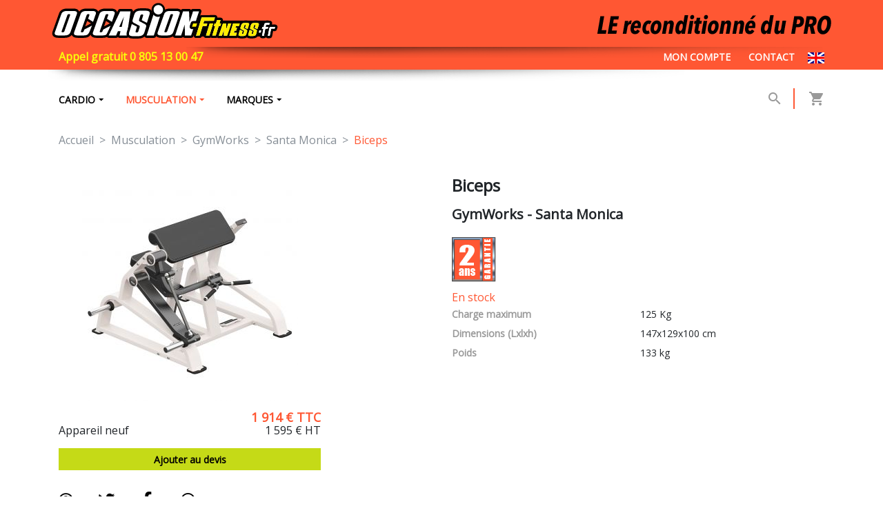

--- FILE ---
content_type: text/html; charset=UTF-8
request_url: https://www.occasion-fitness.fr/biceps-gymworks,a945.php
body_size: 19545
content:
<!doctype html>
<html lang="fr">
   <head>
      <base href="/">
      <link rel="apple-touch-icon" sizes="180x180" href="/favicons/apple-touch-icon.png">
      <link rel="icon" type="image/png" sizes="32x32" href="/favicons/favicon-32x32.png">
      <link rel="icon" type="image/png" sizes="16x16" href="/favicons/favicon-16x16.png">
      <link rel="manifest" href="/favicons/site.webmanifest">
      <link rel="mask-icon" href="/favicons/safari-pinned-tab.svg" color="#da532c">
      <link rel="shortcut icon" href="/favicons/favicon.ico">
      <meta name="msapplication-TileColor" content="#da532c">
      <meta name="msapplication-config" content="/favicons/browserconfig.xml">
      <meta name="theme-color" content="#da532c">
      <meta name="viewport" content="width=device-width, initial-scale=1.0">
      <meta http-equiv="content-type" content="text/html; charset=UTF-8">
      <meta http-equiv="X-UA-Compatible" content="IE=edge">
      <meta name="format-detection" content="telephone=no">
                  <meta name="Description" content="Biceps GymWorks Santa Monica neuf moins cher. Achetez dès maintenant chez le revendeur officiel des plus grandes marques du fitness professionnel !">
                        <link rel="canonical" href="https://www.occasion-fitness.fr/biceps-gymworks,a945.php" />
                    <link rel="alternate" hreflang="fr" href="https://www.occasion-fitness.fr/biceps-gymworks,a945.php" />
              <link rel="alternate" hreflang="en" href="https://www.occasion-fitness.fr/en/biceps-gymworks,a945.php" />
            <link rel="icon" href="./favicon.ico" type="image/x-icon" />
      <link rel="shortcut icon" href="./favicon.ico" type="image/x-icon" />
      <title>Biceps GymWorks Santa Monica - Neuf à prix réduit</title>
      <link href="https://fonts.googleapis.com/css?family=Open+Sans" rel="stylesheet">
      <link href="https://fonts.googleapis.com/icon?family=Material+Icons" rel="stylesheet">
      <link href="https://www.occasion-fitness.fr/css/global.min.css?v=24" rel="stylesheet" type="text/css" />
			<script type="text/javascript" src="https://code.jquery.com/jquery-latest.min.js"></script> 
      <script src="https://www.occasion-fitness.fr/js/global.min.js?v=9"></script>
      <!-- Google tag (gtag.js) -->
<script async src="https://www.googletagmanager.com/gtag/js?id=G-NWFBJ0MPHM"></script>
<script>
  window.dataLayer = window.dataLayer || [];
  function gtag(){dataLayer.push(arguments);}
  gtag('js', new Date());

  gtag('config', 'G-NWFBJ0MPHM');
</script>
   </head>
   <body>
      <div id="page">
      <header id="header">
         <div id="header_content">
            <div class="container">
               <div class="entete clearfix">
                  <a href="https://www.occasion-fitness.fr/">
<svg version="1.1" id="logo_home" xmlns="http://www.w3.org/2000/svg" xmlns:xlink="http://www.w3.org/1999/xlink" x="0px" y="0px"
	 width="328px" height="60px" viewBox="0 0 328 60" enable-background="new 0 0 328 60" xml:space="preserve">
<rect x="217.856" y="29.623" width="18.844" height="5.418"/>
<g>
	<path fill="#FFFFFF" d="M9.777,53.159c-3.325,0-5.483-0.765-6.596-2.338c-0.582-0.819-1.114-2.247-0.363-4.373l9.497-26.749
		c1.27-3.579,4.848-5.548,10.078-5.548l8.816,0.002c3.295,0,5.434,0.759,6.536,2.319c0.581,0.823,1.112,2.255,0.351,4.394
		l-9.493,26.748c-0.897,2.534-3.362,5.549-10.007,5.549L9.777,53.159z M24.663,22.281c-0.188,0.028-0.25,0.069-0.251,0.069
		c0,0.002-0.055,0.056-0.127,0.258L16.33,45.023c0.28-0.055,0.315-0.156,0.359-0.273L24.663,22.281z"/>
	<path d="M22.393,15.884l8.816,0.003c4.159,0,6.344,1.328,5.253,4.399l-9.493,26.747c-1.092,3.075-4.214,4.396-8.372,4.396
		l-8.819-0.004c-4.158,0-6.415-1.324-5.323-4.398l9.495-26.75C15.04,17.207,18.233,15.884,22.393,15.884 M15.812,46.794
		c1.352,0,2.142-0.426,2.51-1.463l8.27-23.3c0.368-1.039-0.109-1.512-1.474-1.515c-1.428,0-2.1,0.475-2.468,1.511l-8.269,23.3
		c-0.371,1.041-0.018,1.467,1.416,1.467C15.803,46.794,15.807,46.794,15.812,46.794 M22.394,12.416
		C22.394,12.416,22.393,12.416,22.394,12.416c-8.123,0-10.826,4.199-11.714,6.702l-9.496,26.75c-1.001,2.827-0.235,4.8,0.582,5.955
		c1.462,2.067,4.083,3.071,8.012,3.071l8.817,0.002c8.064,0,10.755-4.201,11.645-6.705l9.493-26.745
		c1.011-2.842,0.248-4.817-0.569-5.974c-1.452-2.054-4.054-3.053-7.954-3.053L22.394,12.416L22.394,12.416z"/>
</g>
<g>
	<path fill="#FFFFFF" d="M158.851,53.159c-3.326,0-5.485-0.765-6.598-2.338c-0.58-0.824-1.113-2.249-0.359-4.373l9.494-26.749
		c1.27-3.579,4.851-5.55,10.077-5.55l8.816,0.004c3.296,0,5.433,0.759,6.535,2.319c0.581,0.823,1.115,2.255,0.352,4.394
		l-9.493,26.746c-0.896,2.531-3.363,5.551-10.008,5.551L158.851,53.159z M173.734,22.281c-0.19,0.028-0.25,0.069-0.25,0.069
		s-0.054,0.055-0.127,0.259l-7.954,22.417c0.28-0.056,0.315-0.159,0.359-0.278L173.734,22.281z"/>
	<path d="M171.465,15.884l8.816,0.003c4.16,0,6.345,1.328,5.252,4.399l-9.49,26.747c-1.093,3.075-4.214,4.396-8.373,4.396
		l-8.817-0.004c-4.16,0-6.415-1.324-5.327-4.398l9.495-26.75C164.111,17.207,167.305,15.884,171.465,15.884 M164.886,46.794
		c1.353,0,2.14-0.426,2.508-1.463l8.271-23.3c0.369-1.039-0.111-1.512-1.474-1.515c-1.429,0-2.098,0.475-2.47,1.511l-8.268,23.3
		c-0.372,1.041-0.019,1.467,1.416,1.467C164.873,46.794,164.879,46.794,164.886,46.794 M171.465,12.416L171.465,12.416
		c-8.119,0-10.824,4.199-11.712,6.702l-9.494,26.75c-1.003,2.826-0.24,4.8,0.579,5.953c1.462,2.069,4.084,3.073,8.015,3.073
		l8.815,0.002c8.062,0,10.754-4.2,11.644-6.704l9.49-26.747c1.013-2.838,0.251-4.814-0.564-5.972
		c-1.451-2.054-4.055-3.053-7.955-3.053L171.465,12.416L171.465,12.416z"/>
</g>
<g>
	<path fill="#FFFFFF" d="M37.73,53.168c-3.326-0.002-5.483-0.767-6.596-2.341c-0.58-0.82-1.116-2.248-0.362-4.373l9.495-26.749
		c1.27-3.578,4.845-5.547,10.064-5.547l8.26,0.003c3.293,0,5.43,0.757,6.531,2.318c0.582,0.821,1.113,2.251,0.352,4.391
		l-3.919,11.397c-0.172,0.498-0.564,0.894-1.065,1.069c-0.188,0.066-0.381,0.099-0.577,0.099c-0.324,0-0.646-0.091-0.924-0.267
		l-7.205-4.54c-0.687-0.433-0.981-1.285-0.708-2.051l1.536-4.289c-0.188,0.028-0.248,0.068-0.248,0.069c0,0-0.053,0.055-0.126,0.258
		l-7.953,22.416c0.278-0.052,0.315-0.155,0.358-0.274l1.059-2.616c0.155-0.384,0.442-0.698,0.813-0.889l11.091-5.716
		c0.251-0.128,0.524-0.191,0.795-0.191c0.424,0,0.845,0.152,1.172,0.45c0.537,0.49,0.709,1.26,0.436,1.933l-4.052,9.962
		c-0.052,0.124-0.118,0.241-0.197,0.353c-0.175,0.245-0.334,0.499-0.494,0.753c-1.512,2.393-3.254,4.372-9.287,4.372H37.73z"/>
	<path d="M50.332,15.892c0.004,0,0.008,0,0.013,0l8.246,0.003c4.16,0,6.34,1.326,5.25,4.395l-3.925,11.412l-7.204-4.538l1.836-5.13
		c0.368-1.036-0.11-1.507-1.473-1.507c-1.431,0-2.101,0.471-2.471,1.507l-8.268,23.302c-0.372,1.039-0.019,1.465,1.415,1.465
		c1.362,0,2.156-0.426,2.527-1.465l1.03-2.545l11.093-5.714l-4.053,9.957c-1.419,1.988-1.916,4.399-8.369,4.399l-8.246-0.003
		c-4.158,0-6.413-1.325-5.323-4.401l9.495-26.748C42.99,17.218,46.179,15.892,50.332,15.892 M58.397,37.078h0.004 M50.346,12.425
		L50.346,12.425h-0.014c-8.111,0-10.812,4.198-11.701,6.701l-9.492,26.747c-1.003,2.826-0.238,4.797,0.578,5.954
		c1.461,2.067,4.083,3.073,8.013,3.074l8.246,0.004c6.903,0,9.096-2.56,10.752-5.181c0.144-0.226,0.285-0.452,0.441-0.672
		c0.159-0.22,0.288-0.458,0.391-0.706l4.002-9.841c0.197-0.436,0.307-0.918,0.307-1.428c0-0.805-0.271-1.542-0.729-2.129
		c0.964-0.365,1.719-1.14,2.055-2.117l3.927-11.413c0.996-2.806,0.235-4.784-0.581-5.94c-1.453-2.052-4.053-3.051-7.951-3.051
		L50.346,12.425L50.346,12.425z M48.524,38.262l2.796-7.875l5.62,3.543c-0.064,0.028-0.129,0.062-0.191,0.095L48.524,38.262
		L48.524,38.262z"/>
</g>
<g>
	<path fill="#FFFFFF" d="M65.039,53.177c-3.327-0.001-5.486-0.768-6.596-2.342c-0.583-0.821-1.114-2.247-0.362-4.371l9.495-26.75
		c1.271-3.578,4.843-5.544,10.063-5.544h8.259c3.296,0.002,5.435,0.762,6.535,2.319c0.58,0.823,1.111,2.25,0.352,4.39l-3.923,11.398
		c-0.172,0.501-0.562,0.895-1.064,1.07c-0.187,0.067-0.382,0.099-0.575,0.099c-0.324,0-0.646-0.091-0.927-0.269l-7.204-4.541
		c-0.688-0.434-0.981-1.285-0.708-2.05l1.539-4.289c-0.188,0.026-0.248,0.068-0.249,0.068c0,0-0.052,0.053-0.124,0.255L71.589,45.04
		c0.28-0.052,0.318-0.155,0.361-0.277l1.058-2.616c0.157-0.384,0.445-0.701,0.814-0.891l11.09-5.71
		c0.252-0.131,0.525-0.194,0.795-0.194c0.425,0,0.844,0.156,1.171,0.452c0.536,0.489,0.71,1.259,0.436,1.933l-4.052,9.965
		c-0.052,0.126-0.118,0.246-0.196,0.355c-0.176,0.243-0.335,0.502-0.496,0.754c-1.511,2.39-3.252,4.361-9.273,4.361h-8.258V53.177
		L65.039,53.177z"/>
	<path d="M77.639,15.899c0.006,0,0.01,0,0.016,0h8.244c4.159,0.005,6.342,1.329,5.253,4.399L87.224,31.71l-7.204-4.539l1.837-5.127
		c0.367-1.036-0.11-1.511-1.473-1.511c-1.433,0-2.103,0.475-2.47,1.511l-8.272,23.301c-0.37,1.036-0.016,1.465,1.416,1.465
		c1.362,0,2.158-0.429,2.529-1.465l1.031-2.548l11.09-5.711l-4.052,9.963c-1.419,1.985-1.916,4.393-8.359,4.393
		c-0.002,0-0.008,0-0.011,0h-8.245c-4.16-0.002-6.414-1.327-5.323-4.4l9.496-26.748C70.301,17.228,73.487,15.899,77.639,15.899
		 M85.707,37.086h0.004 M77.639,12.431c-8.107,0-10.807,4.199-11.697,6.702l-9.496,26.75c-1,2.824-0.236,4.795,0.578,5.952
		c1.463,2.067,4.083,3.073,8.014,3.073h8.247c6.902,0,9.095-2.552,10.752-5.171c0.143-0.228,0.285-0.452,0.441-0.673
		c0.157-0.219,0.289-0.457,0.392-0.708l4.002-9.844c0.198-0.435,0.306-0.92,0.306-1.427c0-0.803-0.271-1.54-0.73-2.131
		c0.962-0.365,1.716-1.136,2.055-2.113l3.926-11.414c0.998-2.808,0.236-4.784-0.582-5.94c-1.449-2.053-4.049-3.051-7.948-3.054
		h-8.247l-0.015,3.468L77.639,12.431L77.639,12.431z M75.834,38.269l2.794-7.872l5.621,3.54c-0.064,0.032-0.129,0.063-0.193,0.099
		L75.834,38.269L75.834,38.269z"/>
</g>
<g>
	<path fill="#FFFFFF" d="M98.219,53.163c-0.531,0-1.03-0.245-1.36-0.659c-0.329-0.417-0.449-0.96-0.326-1.477l0.992-4.165h-0.373
		l-2.231,5.245c-0.272,0.64-0.901,1.056-1.597,1.056H82.58c-0.595,0-1.147-0.307-1.465-0.81c-0.318-0.503-0.354-1.136-0.098-1.676
		l16.736-35.053c0.288-0.603,0.897-0.987,1.566-0.987h15.017c0.507,0,0.99,0.222,1.319,0.606c0.331,0.384,0.475,0.896,0.396,1.395
		l-5.496,35.055c-0.131,0.845-0.858,1.466-1.713,1.466H98.22L98.219,53.163L98.219,53.163z"/>
	<path d="M114.334,16.375l-5.497,35.055H98.22l1.5-6.301h-3.717l-2.679,6.301H82.58l16.739-35.055H114.334 M104.695,24.189
		c-3.25,6.713-5.513,11.623-6.798,14.725h3.576C102.242,34.942,103.316,30.037,104.695,24.189 M114.334,12.906H99.316
		c-1.337,0-2.554,0.767-3.129,1.973L79.45,49.938c-0.514,1.07-0.438,2.334,0.196,3.341c0.636,1.006,1.744,1.617,2.935,1.617h10.743
		c0.935,0,1.811-0.376,2.448-1.011c0.646,0.643,1.527,1.011,2.448,1.011h10.618c1.709,0,3.163-1.244,3.429-2.931l5.496-35.057
		c0.158-1-0.132-2.021-0.791-2.793C116.313,13.351,115.348,12.906,114.334,12.906L114.334,12.906z"/>
</g>
<g>
	<path fill="#FFFFFF" d="M193.001,53.163c-0.95,0-1.721-0.764-1.734-1.712l-0.069-5.464l-1.95,5.979
		c-0.235,0.712-0.898,1.196-1.651,1.196h-8.688c-0.555,0-1.076-0.266-1.403-0.716c-0.328-0.449-0.417-1.028-0.245-1.557
		l11.44-35.055c0.231-0.712,0.896-1.194,1.648-1.194h8.687c0.928,0,1.692,0.731,1.73,1.659l0.27,6.203l2.176-6.667
		c0.231-0.712,0.897-1.194,1.647-1.194h8.688c0.555,0,1.075,0.265,1.403,0.713c0.327,0.451,0.416,1.029,0.244,1.557l-11.44,35.056
		c-0.231,0.712-0.897,1.196-1.647,1.196H193.001L193.001,53.163z"/>
	<path d="M213.545,16.375l-11.44,35.055h-9.103l-0.207-15.938l-5.198,15.938h-8.688l11.437-35.055h8.69l0.669,15.783l5.154-15.783
		H213.545 M213.545,12.906h-8.688c-1.194,0-2.283,0.612-2.912,1.581c-0.619-0.954-1.695-1.581-2.908-1.581h-8.69
		c-1.499,0-2.829,0.965-3.299,2.394l-11.437,35.055c-0.346,1.057-0.165,2.215,0.49,3.113c0.653,0.897,1.695,1.428,2.809,1.428h8.684
		c1.073,0,2.058-0.492,2.702-1.29c0.636,0.789,1.61,1.29,2.702,1.29h9.106c1.498,0,2.832-0.967,3.299-2.392l11.437-35.056
		c0.346-1.055,0.165-2.213-0.485-3.112C215.7,13.436,214.658,12.906,213.545,12.906L213.545,12.906z"/>
</g>
<rect x="211.489" y="29.862" width="102.805" height="23.085"/>
<g>
	<g>
		<path fill="#FFED00" d="M203.355,40.493c-0.559,0-1.086-0.27-1.41-0.724c-0.327-0.454-0.416-1.036-0.234-1.566l1.594-4.714
			c0.238-0.703,0.901-1.176,1.645-1.176h5.97c0.562,0,1.089,0.268,1.416,0.731c0.323,0.46,0.409,1.047,0.222,1.577l-1.654,4.711
			c-0.247,0.695-0.901,1.16-1.642,1.16H203.355L203.355,40.493z"/>
		<path d="M210.919,34.048h0.003 M210.919,34.048l-1.658,4.711h-5.908l1.597-4.711H210.919 M210.922,30.58h-0.003h-5.97
			c-1.489,0-2.81,0.948-3.286,2.355l-1.597,4.714c-0.359,1.059-0.184,2.223,0.47,3.132c0.651,0.908,1.699,1.444,2.817,1.444h5.908
			c1.474,0,2.788-0.927,3.273-2.318l1.613-4.582c0.155-0.396,0.241-0.827,0.241-1.277C214.389,32.133,212.839,30.58,210.922,30.58
			L210.922,30.58z"/>
	</g>
</g>
<g>
	<path fill="#FFFFFF" d="M209.21,53.367c-0.55,0-1.066-0.262-1.394-0.702c-0.327-0.443-0.425-1.015-0.267-1.54l8.046-26.269
		c0.222-0.728,0.893-1.225,1.657-1.226l19.355-0.033c0.549,0,1.066,0.262,1.395,0.701c0.33,0.442,0.425,1.013,0.267,1.539
		l-1.49,4.879c-0.225,0.728-0.895,1.225-1.656,1.226l-12.879,0.015l-0.197,0.633c0,0,3.619-0.01,3.622-0.01
		c0.545,0,1.056,0.254,1.383,0.683c0.33,0.434,0.438,0.997,0.292,1.519l-0.994,3.548c-0.209,0.749-0.891,1.267-1.667,1.268
		l-4.709,0.012l-3.912,12.525c-0.229,0.722-0.895,1.214-1.65,1.217C214.414,53.352,209.21,53.367,209.21,53.367z"/>
	<path d="M236.611,25.332l-1.491,4.877l-14.155,0.017l-1.271,4.104l5.979-0.015l-0.993,3.55L218.7,37.88l-4.293,13.737l-5.197,0.018
		l8.043-26.267L236.611,25.332 M225.673,34.317h0.006 M236.611,21.864c-0.003,0-0.006,0-0.006,0l-19.359,0.032
		c-1.523,0.004-2.864,0.997-3.312,2.453l-8.042,26.27c-0.321,1.053-0.125,2.197,0.53,3.081c0.653,0.882,1.688,1.401,2.787,1.401
		c0.004,0,0.01,0,0.01,0l5.2-0.017c1.515-0.003,2.852-0.99,3.307-2.434l3.53-11.309l3.436-0.013
		c1.553-0.005,2.914-1.036,3.333-2.535l0.957-3.415c0.107-0.336,0.165-0.693,0.165-1.066c0-0.216-0.02-0.427-0.058-0.632
		l6.039-0.006c1.523-0.002,2.871-0.998,3.315-2.458l1.488-4.876c0.32-1.053,0.123-2.194-0.53-3.078
		C238.742,22.384,237.709,21.864,236.611,21.864L236.611,21.864z"/>
</g>
<g>
	<path fill="#FFFFFF" d="M232.634,53.299c-0.55,0-1.068-0.26-1.396-0.704c-0.326-0.441-0.425-1.014-0.263-1.541l3.489-11.317
		c-0.47-0.056-0.901-0.304-1.184-0.686c-0.33-0.441-0.429-1.013-0.271-1.538l1.226-4.039c0.219-0.73,0.893-1.23,1.654-1.231h0.857
		l1.115-3.654c0.222-0.728,0.892-1.226,1.653-1.228c0,0,5.186-0.017,5.188-0.017c0.546,0,1.063,0.259,1.39,0.701
		c0.33,0.441,0.429,1.013,0.267,1.54l-0.803,2.63h0.185c0.549,0,1.064,0.259,1.392,0.696c0.33,0.444,0.428,1.013,0.272,1.54
		l-1.227,4.041c-0.219,0.729-0.892,1.228-1.653,1.231l-1.255,0.005l-3.804,12.331c-0.222,0.726-0.892,1.221-1.651,1.223
		C237.82,53.282,232.637,53.299,232.634,53.299z"/>
	<path d="M244.705,29.077l-1.49,4.879l2.531-0.007l-1.225,4.043l-2.528,0.005l-4.183,13.552l-5.177,0.018l4.178-13.552l-2.144,0.005
		l1.227-4.042l2.14-0.005l1.489-4.879L244.705,29.077 M245.746,33.949h0.003 M244.705,25.609c-0.003,0-0.006,0-0.01,0l-5.182,0.018
		c-1.523,0.005-2.864,0.998-3.309,2.455l-0.749,2.456c-1.344,0.17-2.479,1.114-2.883,2.435l-1.221,4.042
		c-0.32,1.05-0.123,2.189,0.53,3.071c0.15,0.202,0.312,0.375,0.493,0.535l-3.061,9.926c-0.323,1.053-0.127,2.198,0.53,3.085
		c0.653,0.882,1.688,1.404,2.784,1.404c0.007,0,0.01,0,0.013,0l5.181-0.018c1.522-0.006,2.861-0.996,3.307-2.448l3.426-11.11
		c1.518-0.014,2.849-1.011,3.286-2.461l1.188-3.909c0.12-0.357,0.19-0.739,0.19-1.14c0-1.186-0.597-2.229-1.501-2.856l0.308-1.002
		c0.32-1.054,0.124-2.193-0.533-3.08C246.836,26.13,245.803,25.609,244.705,25.609L244.705,25.609z"/>
</g>
<g>
	<path fill="#FFFFFF" d="M137.596,53.177c-0.558,0-1.078-0.267-1.405-0.715c-0.327-0.451-0.417-1.03-0.245-1.557l9.892-30.319
		c0.202-0.627,0.745-1.082,1.397-1.177c0.085-0.014,0.167-0.018,0.249-0.018c0.567,0,1.104,0.274,1.429,0.748
		c1.12,1.618,2.956,2.582,4.919,2.582c0.849,0,1.681-0.181,2.465-0.538c0.23-0.104,0.475-0.156,0.72-0.156
		c0.417,0,0.832,0.15,1.156,0.44c0.513,0.459,0.706,1.178,0.494,1.831l-9.032,27.683c-0.235,0.711-0.9,1.195-1.649,1.195
		L137.596,53.177L137.596,53.177L137.596,53.177z"/>
	<path d="M147.486,21.124c1.393,2.012,3.714,3.331,6.346,3.331c1.136,0,2.211-0.252,3.185-0.694l-9.032,27.681h-10.39
		L147.486,21.124 M157.019,23.761h0.003 M147.486,17.657c-0.164,0-0.333,0.012-0.501,0.035c-1.303,0.19-2.39,1.104-2.797,2.357
		l-9.892,30.318c-0.343,1.057-0.163,2.213,0.49,3.111c0.651,0.899,1.697,1.433,2.809,1.433h10.391c1.5,0,2.831-0.966,3.297-2.393
		l8.99-27.552c0.138-0.375,0.214-0.78,0.214-1.205c0-1.902-1.531-3.447-3.429-3.468c-0.014,0-0.03,0-0.042,0
		c-0.068,0-0.137,0-0.205,0.006c-0.456,0.027-0.888,0.14-1.283,0.329c-0.545,0.238-1.115,0.358-1.697,0.358
		c-1.391,0-2.696-0.686-3.492-1.834C149.687,18.207,148.615,17.657,147.486,17.657L147.486,17.657z"/>
</g>
<g>
	<path fill="#FFFFFF" d="M117.522,54.169c-3.225,0-5.356-0.767-6.517-2.342c-0.966-1.314-1.13-3.023-0.488-5.084l3.834-12.317
		c0.153-0.486,0.51-0.881,0.977-1.081c0.219-0.091,0.451-0.138,0.681-0.138c0.14,0,0.277,0.019,0.415,0.051
		c-1.054-1.222-1.402-2.761-0.958-4.45c0.018-0.091,0.037-0.172,0.063-0.262l2.156-6.918c0.02-0.07,0.047-0.137,0.076-0.202
		l0.357-1.143c0.917-2.94,3.45-6.443,10.31-6.443l8.066,0.005c3.225,0,5.357,0.766,6.517,2.34c0.967,1.315,1.132,3.023,0.489,5.083
		l-3.835,12.321c-0.151,0.485-0.508,0.881-0.976,1.081c-0.217,0.092-0.452,0.138-0.681,0.138c-0.14,0-0.278-0.019-0.413-0.049
		c1.053,1.22,1.399,2.761,0.956,4.447c-0.017,0.091-0.038,0.173-0.063,0.264l-2.156,6.918c-0.021,0.068-0.049,0.135-0.075,0.201
		l-0.356,1.143c-0.92,2.938-3.453,6.442-10.312,6.442C125.587,54.174,117.522,54.169,117.522,54.169z M125.307,38.316
		c0.075,0.301,0.071,0.623-0.027,0.936l-1.884,6.047c0.334-0.038,0.389-0.141,0.439-0.237c0.038-0.072,0.075-0.149,0.102-0.238
		l1.902-6.104c0.014-0.039,0.021-0.073,0.027-0.102c-0.051-0.033-0.131-0.082-0.25-0.141L125.307,38.316z M128.15,29.393
		c0.052,0.033,0.132,0.083,0.252,0.141l0.31,0.16c-0.075-0.301-0.071-0.624,0.027-0.937l1.884-6.044
		c-0.337,0.037-0.39,0.14-0.438,0.235c-0.041,0.073-0.077,0.151-0.104,0.238l-1.902,6.104
		C128.167,29.331,128.156,29.366,128.15,29.393z"/>
	<path d="M128.43,15.57c0.002,0,0.004,0,0.006,0l8.058,0.005c4.396,0,6.482,1.544,5.349,5.175l-3.835,12.322l-7.612-3.798
		l2.059-6.604c0.362-1.154-0.056-1.705-1.52-1.705c-1.159,0-1.867,0.384-2.285,1.175c-0.085,0.163-0.163,0.334-0.224,0.53
		l-1.903,6.106c-0.397,1.265,0.22,1.872,1.11,2.311l7.071,3.635c1.61,0.802,2.703,2.084,2.16,4.075
		c-0.014,0.056-0.017,0.1-0.033,0.157l-2.155,6.916h-0.015l-0.417,1.344c-1.149,3.682-4.333,5.227-8.656,5.227
		c-0.001,0-0.004,0-0.006,0l-8.059-0.006c-4.394,0-6.482-1.544-5.348-5.173l3.835-12.322l7.611,3.799l-2.058,6.601
		c-0.361,1.155,0.057,1.709,1.52,1.709c1.16,0,1.869-0.388,2.286-1.178c0.086-0.162,0.164-0.333,0.224-0.528l1.902-6.107
		c0.398-1.265-0.22-1.872-1.11-2.312l-7.069-3.634c-1.611-0.801-2.704-2.085-2.162-4.078c0.015-0.052,0.018-0.1,0.034-0.154
		l2.157-6.917h0.013l0.418-1.345C120.924,17.114,124.108,15.57,128.43,15.57 M128.438,12.103c0,0,0,0-0.001,0h-0.006
		c-8.333,0-11.075,4.798-11.966,7.661l-0.331,1.062c-0.038,0.091-0.072,0.188-0.103,0.284l-2.155,6.917
		c-0.05,0.161-0.079,0.292-0.102,0.4c-0.342,1.347-0.305,2.629,0.086,3.794c-0.543,0.432-0.952,1.016-1.16,1.691l-3.836,12.322
		c-1.018,3.253-0.157,5.399,0.745,6.625c1.509,2.05,4.1,3.048,7.915,3.048l8.057,0.005c8.341,0,11.082-4.799,11.974-7.661
		l0.333-1.06c0.037-0.092,0.072-0.188,0.101-0.285l2.156-6.919c0.05-0.156,0.08-0.293,0.103-0.399
		c0.342-1.346,0.304-2.628-0.086-3.796c0.542-0.43,0.951-1.017,1.161-1.689l3.836-12.322c1.017-3.252,0.156-5.397-0.747-6.623
		c-1.51-2.053-4.098-3.05-7.915-3.05L128.438,12.103L128.438,12.103z"/>
</g>
<g>
	<path fill="#FFFFFF" d="M223.521,53.299c-0.55,0-1.063-0.258-1.395-0.699c-0.326-0.444-0.422-1.016-0.263-1.542l5.404-17.591
		c0.222-0.727,0.892-1.224,1.651-1.225l5.085-0.016c0.55,0,1.068,0.26,1.396,0.701c0.33,0.44,0.425,1.016,0.267,1.542l-5.401,17.59
		c-0.226,0.728-0.892,1.223-1.655,1.226C228.609,53.286,223.521,53.299,223.521,53.299z"/>
	<path d="M234.004,33.959l-5.397,17.594l-5.086,0.016l5.405-17.592L234.004,33.959 M234.004,30.492h-0.006l-5.082,0.017
		c-1.521,0.002-2.864,0.998-3.311,2.451l-5.4,17.592c-0.326,1.053-0.127,2.198,0.528,3.082c0.653,0.885,1.688,1.402,2.787,1.402
		c0.003,0,0.006,0,0.009,0l5.087-0.015c1.521-0.006,2.86-0.998,3.307-2.451l5.402-17.592c0.324-1.054,0.124-2.196-0.533-3.083
		C236.139,31.011,235.104,30.492,234.004,30.492L234.004,30.492z"/>
</g>
<g>
	<path fill="#FFFFFF" d="M249.601,53.562c-0.597,0-1.124-0.298-1.435-0.758c-0.317,0.466-0.851,0.758-1.437,0.758h-4.609
		c-0.559,0-1.085-0.268-1.41-0.725c-0.324-0.454-0.416-1.038-0.231-1.568l6.073-17.846c0.24-0.703,0.9-1.176,1.646-1.176h4.608
		c0.673,0,1.26,0.386,1.545,0.946c0.295-0.571,0.886-0.946,1.547-0.946h4.609c0.562,0,1.086,0.271,1.414,0.726
		c0.324,0.455,0.413,1.037,0.231,1.569l-6.073,17.847c-0.238,0.702-0.9,1.173-1.646,1.173H249.601L249.601,53.562z"/>
	<path d="M260.507,33.982l-6.073,17.848h-4.833l-0.108-8.111l-2.763,8.111h-4.612l6.077-17.848h4.611l0.355,8.037l2.733-8.037
		H260.507 M260.507,30.515h-4.609c-0.55,0-1.074,0.129-1.544,0.366c-0.466-0.235-0.993-0.366-1.548-0.366h-4.608
		c-1.489,0-2.807,0.945-3.286,2.353l-6.073,17.846c-0.362,1.059-0.19,2.228,0.463,3.136c0.65,0.91,1.702,1.446,2.819,1.446h4.609
		c0.51,0,0.998-0.109,1.437-0.306c0.438,0.196,0.92,0.306,1.435,0.306h4.833c1.486,0,2.807-0.942,3.286-2.348l6.073-17.848
		c0.362-1.06,0.188-2.227-0.463-3.136S261.628,30.515,260.507,30.515L260.507,30.515z"/>
</g>
<g>
	<path fill="#FFFFFF" d="M257.415,53.565c-0.549,0-1.066-0.258-1.394-0.699c-0.331-0.442-0.427-1.016-0.264-1.542l5.479-17.851
		c0.226-0.729,0.896-1.226,1.658-1.226h9.82c0.549,0,1.067,0.261,1.395,0.705c0.327,0.44,0.422,1.012,0.264,1.536l-1.249,4.072
		c-0.226,0.729-0.896,1.226-1.653,1.226l-1.198,0.003c0.108,0.333,0.114,0.699,0.01,1.042l-1.295,4.218
		c-0.102,0.33-0.295,0.607-0.543,0.819h0.089c0.553,0,1.066,0.262,1.394,0.704c0.327,0.441,0.425,1.014,0.264,1.537l-1.295,4.216
		c-0.223,0.729-0.892,1.226-1.658,1.226h-5.463C261.775,53.555,257.415,53.565,257.415,53.565z"/>
	<path d="M272.716,33.981l-1.251,4.072l-4.554,0.009l-0.695,2.264h2.407l-1.296,4.215h-2.412l-0.29,0.936l-0.149,0.487l-0.505,1.643
		h4.561l-1.293,4.216h-5.463V51.82l-4.36,0.012l5.48-17.851H272.716 M268.531,47.606h0.007 M272.716,30.513h-9.82
		c-1.525,0-2.87,0.995-3.314,2.453l-5.484,17.849c-0.323,1.054-0.127,2.197,0.53,3.083c0.653,0.884,1.687,1.402,2.788,1.402
		c0.003,0,0.006,0,0.009,0l4.251-0.013c0.032,0,0.068,0.002,0.101,0.002h5.463c1.524,0,2.87-0.993,3.314-2.448l1.255-4.084
		c0.127-0.362,0.197-0.749,0.197-1.15c0-1.041-0.457-1.976-1.184-2.612l1.072-3.498c1.346-0.164,2.486-1.106,2.89-2.423l1.25-4.073
		c0.324-1.053,0.127-2.193-0.526-3.078C274.853,31.036,273.815,30.513,272.716,30.513L272.716,30.513z"/>
</g>
<g>
	<path fill="#FFFFFF" d="M273.672,53.928c-1.938,0-3.252-0.503-4.021-1.542c-0.454-0.619-0.889-1.704-0.374-3.354l1.966-6.306
		c0.107-0.342,0.317-0.646,0.6-0.86c-0.206-0.598-0.229-1.266-0.048-1.963c0.01-0.047,0.022-0.106,0.032-0.141l1.117-3.585
		c0.016-0.051,0.031-0.095,0.054-0.145l0.171-0.546c0.451-1.451,1.846-3.889,6.081-3.889h4.131c1.937,0,3.252,0.505,4.014,1.546
		c0.457,0.618,0.892,1.705,0.377,3.354l-1.961,6.303c-0.107,0.348-0.319,0.647-0.602,0.863c0.206,0.603,0.229,1.274,0.045,1.974
		c-0.013,0.055-0.032,0.116-0.048,0.172l-1.102,3.543c-0.016,0.048-0.031,0.095-0.051,0.142l-0.171,0.546
		c-0.454,1.454-1.849,3.89-6.087,3.89L273.672,53.928z"/>
	<path d="M279.253,33.33c0,0,0,0,0.003,0h4.125c2.249,0,3.318,0.794,2.734,2.65l-1.96,6.304l-3.898-1.943l1.054-3.375
		c0.188-0.594-0.028-0.876-0.774-0.876c-0.593,0-0.96,0.198-1.172,0.6c-0.042,0.084-0.086,0.173-0.114,0.273l-0.972,3.122
		c-0.206,0.647,0.111,0.959,0.568,1.184l3.616,1.86c0.823,0.412,1.385,1.065,1.105,2.088c-0.01,0.025-0.01,0.051-0.019,0.074
		l-1.104,3.542h-0.006l-0.216,0.688c-0.587,1.885-2.215,2.674-4.426,2.674c-0.003,0-0.003,0-0.003,0l-4.124-0.002
		c-2.251,0-3.319-0.789-2.736-2.648l1.964-6.306l3.894,1.942l-1.055,3.38c-0.185,0.592,0.028,0.874,0.777,0.874
		c0.599,0,0.96-0.198,1.173-0.603c0.044-0.083,0.082-0.169,0.114-0.269l0.974-3.127c0.2-0.646-0.114-0.956-0.567-1.18l-3.619-1.861
		c-0.822-0.409-1.386-1.064-1.106-2.088c0.007-0.021,0.01-0.049,0.02-0.077l1.1-3.539h0.009l0.216-0.687
		C275.414,34.121,277.041,33.33,279.253,33.33 M279.256,29.862c0,0,0,0-0.003,0h-0.003c-3.905,0-6.725,1.863-7.737,5.109
		l-0.152,0.486c-0.025,0.067-0.051,0.135-0.069,0.203l-1.104,3.54c-0.013,0.029-0.019,0.06-0.028,0.092
		c-0.019,0.061-0.035,0.133-0.051,0.206c-0.165,0.638-0.206,1.272-0.137,1.879c-0.165,0.259-0.295,0.538-0.387,0.833l-1.963,6.304
		c-0.771,2.466,0.068,4.127,0.637,4.896c1.098,1.491,2.918,2.25,5.413,2.25h4.121c3.911,0,6.73-1.859,7.746-5.109l0.154-0.487
		c0.022-0.066,0.044-0.13,0.069-0.199l1.089-3.501c0.035-0.11,0.066-0.224,0.092-0.342c0.162-0.637,0.2-1.267,0.134-1.869
		c0.165-0.259,0.298-0.54,0.387-0.84l1.966-6.303c0.769-2.459-0.066-4.122-0.635-4.895c-1.1-1.494-2.921-2.252-5.417-2.252
		L279.256,29.862L279.256,29.862z"/>
</g>
<g>
	<path fill="#FFFFFF" d="M287.708,53.928c-1.938,0-3.254-0.503-4.019-1.542c-0.454-0.621-0.892-1.708-0.375-3.356l1.962-6.304
		c0.107-0.343,0.321-0.646,0.601-0.861c-0.203-0.599-0.225-1.267-0.044-1.963c0.016-0.078,0.041-0.172,0.063-0.235l1.085-3.489
		c0.013-0.047,0.032-0.094,0.048-0.14l0.171-0.547c0.454-1.455,1.849-3.893,6.087-3.893h4.127c1.938,0,3.253,0.505,4.018,1.546
		c0.454,0.618,0.892,1.705,0.378,3.354l-1.963,6.303c-0.107,0.346-0.32,0.646-0.603,0.861c0.209,0.609,0.229,1.286,0.041,1.995
		c-0.013,0.059-0.032,0.127-0.048,0.17l-1.098,3.523c-0.017,0.045-0.029,0.091-0.048,0.132l-0.175,0.556
		c-0.452,1.455-1.845,3.891-6.086,3.891H287.708L287.708,53.928z"/>
	<path d="M293.287,33.33c0,0,0.003,0,0.007,0h4.12c2.252,0,3.316,0.794,2.737,2.65l-1.961,6.304l-3.897-1.943l1.056-3.375
		c0.184-0.594-0.029-0.876-0.774-0.876c-0.599,0-0.96,0.198-1.173,0.6c-0.044,0.084-0.086,0.173-0.117,0.273l-0.972,3.122
		c-0.199,0.647,0.111,0.959,0.568,1.184l3.616,1.86c0.822,0.412,1.386,1.065,1.109,2.088c-0.01,0.025-0.013,0.051-0.02,0.074
		l-1.103,3.542h-0.006l-0.216,0.688c-0.588,1.885-2.217,2.674-4.426,2.674c-0.003,0-0.006,0-0.006,0l-4.123-0.002
		c-2.248,0-3.317-0.789-2.736-2.648l1.962-6.306l3.896,1.942l-1.054,3.38c-0.184,0.592,0.029,0.874,0.778,0.874
		c0.593,0,0.955-0.198,1.169-0.603c0.045-0.083,0.086-0.169,0.117-0.269l0.972-3.127c0.203-0.646-0.114-0.956-0.568-1.18
		l-3.616-1.861c-0.826-0.409-1.385-1.064-1.105-2.088c0.006-0.021,0.009-0.049,0.019-0.077l1.103-3.539h0.007l0.216-0.687
		C289.449,34.121,291.077,33.33,293.287,33.33 M293.294,29.862L293.294,29.862h-0.007c-3.905,0-6.728,1.863-7.741,5.109
		l-0.152,0.491c-0.025,0.064-0.048,0.131-0.07,0.198l-1.098,3.523c-0.041,0.131-0.066,0.243-0.089,0.33
		c-0.159,0.634-0.197,1.26-0.134,1.861c-0.158,0.256-0.292,0.535-0.381,0.833l-1.966,6.306c-0.771,2.461,0.063,4.124,0.632,4.896
		c1.1,1.491,2.921,2.25,5.417,2.25h4.122c3.911,0,6.734-1.862,7.743-5.109l0.159-0.5c0.022-0.062,0.048-0.126,0.063-0.187
		l1.105-3.54c0.02-0.076,0.048-0.167,0.066-0.256c0.172-0.653,0.22-1.301,0.146-1.921c0.165-0.261,0.295-0.538,0.387-0.838
		l1.965-6.301c0.77-2.466-0.07-4.129-0.638-4.898c-1.095-1.493-2.918-2.25-5.414-2.25h-4.117V29.862z"/>
</g>
<g>
	<g>
		<path fill="#FFFFFF" d="M300.304,49.045c-0.518,0-1.003-0.231-1.336-0.63c-0.327-0.397-0.46-0.923-0.365-1.43l0.647-3.386
			c0.159-0.815,0.873-1.409,1.706-1.409c0.003,0,2.766,0.008,2.766,0.008c0.517,0,1.006,0.23,1.333,0.629
			c0.33,0.398,0.463,0.92,0.368,1.428l-0.645,3.385c-0.159,0.818-0.873,1.41-1.706,1.41
			C303.069,49.05,300.304,49.045,300.304,49.045z"/>
		<path d="M300.956,43.927l2.762,0.003l-0.646,3.386l-2.766-0.003L300.956,43.927 M300.956,40.458c-1.665,0-3.093,1.182-3.407,2.816
			l-0.651,3.385c-0.194,1.017,0.075,2.062,0.734,2.86c0.66,0.795,1.638,1.257,2.672,1.259l2.763,0.006c0.003,0,0.003,0,0.006,0
			c1.665,0,3.093-1.184,3.408-2.817l0.647-3.387c0.193-1.014-0.079-2.062-0.737-2.857c-0.657-0.797-1.635-1.257-2.666-1.26
			l-2.766-0.005C300.959,40.458,300.959,40.458,300.956,40.458L300.956,40.458z"/>
	</g>
	<g>
		<path fill="#FFFFFF" d="M304.852,53.682c-0.518-0.002-1.007-0.231-1.336-0.63c-0.332-0.399-0.466-0.924-0.367-1.43l1.56-8.155
			h-0.041c-0.518,0-1.006-0.232-1.338-0.63c-0.326-0.397-0.46-0.921-0.364-1.427l0.509-2.664c0.156-0.819,0.87-1.411,1.704-1.411
			l0.701,0.004l0.461-2.414c0.309-1.62,1.705-2.927,3.401-3.177c0.93-0.127,1.955-0.196,2.981-0.196
			c1.317,0,2.583,0.109,3.657,0.312c0.505,0.096,0.939,0.413,1.19,0.86c0.251,0.449,0.289,0.986,0.102,1.466l-0.996,2.588
			c-0.241,0.627-0.812,1.039-1.459,1.102c0.032,0.03,0.061,0.063,0.089,0.097c0.332,0.396,0.462,0.92,0.37,1.426l-0.51,2.661
			c-0.155,0.815-0.869,1.411-1.7,1.411c-0.004,0-2.458-0.002-2.458-0.002l-1.684,8.799c-0.155,0.818-0.873,1.41-1.704,1.41
			C307.62,53.687,304.852,53.682,304.852,53.682z"/>
		<path d="M312.723,33.283c1.168,0,2.336,0.095,3.331,0.282l-1.002,2.588c-0.806-0.147-1.72-0.218-2.63-0.218
			c-0.434,0-0.859,0.015-1.277,0.045c-0.271,0-0.518,0.217-0.568,0.482l-0.498,2.616l3.889,0.003l-0.505,2.661l-3.892-0.003
			l-1.95,10.212l-2.766-0.007l1.95-10.208l-2.135-0.004l0.508-2.664l2.135,0.005l0.736-3.824c0.165-0.895,0.989-1.644,1.946-1.786
			C310.843,33.345,311.782,33.283,312.723,33.283 M312.723,29.816c-1.105,0-2.213,0.075-3.206,0.211
			c-2.442,0.361-4.44,2.244-4.881,4.58l-0.203,1.075c-1.335,0.294-2.401,1.354-2.661,2.739l-0.508,2.662
			c-0.193,1.014,0.076,2.062,0.733,2.857c0.212,0.256,0.457,0.479,0.729,0.664l-1.279,6.69c-0.193,1.016,0.076,2.063,0.733,2.859
			c0.657,0.795,1.636,1.257,2.667,1.26l2.766,0.007c0.004,0,0.007,0,0.007,0c1.666,0,3.096-1.183,3.41-2.818l1.413-7.391h1.016
			c0.003,0,0.003,0,0.007,0c1.666,0,3.096-1.184,3.406-2.819l0.508-2.66c0.066-0.344,0.079-0.694,0.038-1.032
			c0.378-0.35,0.683-0.789,0.876-1.292l1.001-2.59c0.371-0.958,0.295-2.034-0.203-2.934c-0.501-0.899-1.372-1.529-2.385-1.721
			C315.521,29.937,314.145,29.816,312.723,29.816L312.723,29.816z"/>
	</g>
	<g>
		<path fill="#FFFFFF" d="M313.291,53.694c-0.518-0.002-1.008-0.233-1.335-0.632c-0.326-0.397-0.463-0.92-0.368-1.428l2.115-11.083
			c0.327-1.684,1.849-3.022,3.619-3.189c1.335-0.146,2.328-0.213,3.28-0.213c1.118,0,2.169,0.091,3.4,0.226
			c0.519,0.056,0.976,0.34,1.262,0.768c0.285,0.434,0.361,0.97,0.212,1.467l-0.809,2.636c-0.226,0.734-0.903,1.226-1.658,1.226
			c-0.061,0-0.121-0.004-0.181-0.013c-1.061-0.11-1.881-0.198-2.753-0.198c-0.197,0-0.394,0.007-0.594,0.015l-1.722,9.014
			c-0.155,0.817-0.869,1.411-1.704,1.411L313.291,53.694z"/>
		<path d="M320.605,38.884c0.979,0,1.935,0.073,3.21,0.216l-0.806,2.634c-1.099-0.114-1.966-0.204-2.934-0.204
			c-0.486,0-1.003,0.023-1.587,0.077c-0.262,0.024-0.497,0.22-0.551,0.486l-1.882,9.875l-2.766-0.005l2.115-11.084
			c0.184-0.946,1.082-1.695,2.078-1.789C318.746,38.949,319.688,38.884,320.605,38.884 M320.605,35.415L320.605,35.415
			c-1.019,0-2.06,0.068-3.479,0.228c-2.547,0.252-4.65,2.131-5.122,4.577l-2.116,11.092c-0.194,1.014,0.076,2.062,0.732,2.857
			c0.657,0.796,1.638,1.258,2.671,1.26l2.763,0.003c0.003,0,0.003,0,0.006,0c1.663,0,3.096-1.181,3.41-2.817l1.447-7.591
			c0.512,0.031,1.052,0.09,1.709,0.156c0.123,0.015,0.247,0.021,0.368,0.021c1.509,0,2.886-0.98,3.336-2.449l0.81-2.638
			c0.303-0.988,0.149-2.06-0.419-2.924c-0.568-0.863-1.494-1.427-2.524-1.538C322.904,35.511,321.797,35.415,320.605,35.415
			L320.605,35.415z"/>
	</g>
</g>
<g>
	<path fill="#FFFFFF" d="M146.168,14.123c0,4.586,3.72,8.306,8.31,8.306c4.59,0,8.311-3.719,8.311-8.306
		c0-4.583-3.719-8.303-8.311-8.303C149.889,5.82,146.168,9.539,146.168,14.123z"/>
	<path d="M154.478,23.885c-5.385,0-9.767-4.379-9.767-9.762c0-5.38,4.381-9.759,9.767-9.759c5.387,0,9.768,4.379,9.768,9.759
		C164.246,19.505,159.865,23.885,154.478,23.885z M154.478,7.277c-3.778,0-6.851,3.071-6.851,6.846c0,3.777,3.073,6.848,6.851,6.848
		c3.779,0,6.852-3.071,6.852-6.848C161.33,10.348,158.257,7.277,154.478,7.277z"/>
</g>
<g>
	<path fill="#FFED00" d="M236.611,25.332l-1.491,4.877l-14.155,0.017l-1.271,4.104l5.979-0.015l-0.993,3.55L218.7,37.88
		l-4.293,13.737l-5.197,0.018l8.043-26.267L236.611,25.332z"/>
</g>
<g>
	<path fill="#FFED00" d="M244.705,29.077l-1.49,4.879l2.531-0.007l-1.225,4.043l-2.528,0.005l-4.183,13.552l-5.177,0.018
		l4.178-13.552l-2.144,0.005l1.227-4.042l2.14-0.005l1.489-4.879L244.705,29.077z"/>
</g>
<g>
	<path fill="#FFED00" d="M234.004,33.959l-5.397,17.594l-5.086,0.016l5.405-17.592L234.004,33.959z"/>
</g>
<g>
	<path fill="#FFED00" d="M260.507,33.982l-6.073,17.848h-4.833l-0.108-8.111l-2.763,8.111h-4.612l6.077-17.848h4.611l0.355,8.037
		l2.733-8.037H260.507L260.507,33.982z"/>
</g>
<g>
	<polygon fill="#FFED00" points="267.238,51.822 268.531,47.606 263.971,47.606 264.476,45.964 264.625,45.479 264.915,44.544 
		267.327,44.544 268.623,40.326 266.216,40.326 266.911,38.062 271.465,38.054 272.716,33.981 262.896,33.981 257.415,51.832 
		261.775,51.82 261.775,51.822 	"/>
</g>
<g>
	<path fill="#FFED00" d="M283.378,33.33h-4.125c-2.209,0-3.842,0.789-4.429,2.673l-0.213,0.689h-0.009l-1.104,3.539
		c-0.006,0.028-0.013,0.052-0.019,0.077c-0.276,1.022,0.284,1.679,1.109,2.085l3.615,1.861c0.454,0.227,0.771,0.536,0.568,1.183
		l-0.975,3.124c-0.031,0.102-0.069,0.188-0.114,0.271c-0.212,0.404-0.574,0.603-1.169,0.603c-0.749,0-0.962-0.284-0.777-0.874
		l1.052-3.38l-3.894-1.942l-1.961,6.306c-0.583,1.856,0.485,2.646,2.736,2.646l4.121,0.002c2.217,0.002,3.845-0.785,4.432-2.674
		l0.216-0.687h0.003l1.106-3.542c0.009-0.022,0.009-0.051,0.016-0.076c0.279-1.021-0.279-1.679-1.103-2.086l-3.619-1.86
		c-0.457-0.225-0.774-0.536-0.568-1.182l0.975-3.124c0.028-0.101,0.069-0.19,0.114-0.273c0.212-0.403,0.575-0.6,1.169-0.6
		c0.749,0,0.965,0.282,0.777,0.873l-1.054,3.378l3.896,1.943l1.963-6.304C286.699,34.124,285.63,33.33,283.378,33.33z"/>
</g>
<g>
	<path fill="#FFED00" d="M297.414,33.33h-4.12c-2.217,0-3.845,0.789-4.432,2.673l-0.216,0.689h-0.007l-1.103,3.539
		c-0.01,0.028-0.013,0.052-0.02,0.077c-0.275,1.022,0.279,1.679,1.104,2.085l3.619,1.861c0.457,0.227,0.774,0.536,0.567,1.183
		l-0.971,3.124c-0.031,0.102-0.069,0.188-0.117,0.271c-0.211,0.404-0.576,0.603-1.17,0.603c-0.749,0-0.961-0.284-0.774-0.874
		l1.051-3.38l-3.896-1.942l-1.963,6.306c-0.58,1.856,0.489,2.646,2.737,2.646l4.126,0.002c2.208,0.002,3.841-0.785,4.432-2.674
		l0.212-0.687h0.007l1.103-3.542c0.01-0.022,0.013-0.051,0.02-0.076c0.275-1.021-0.284-1.679-1.109-2.086l-3.619-1.86
		c-0.454-0.225-0.769-0.536-0.565-1.182l0.975-3.124c0.028-0.101,0.069-0.19,0.114-0.273c0.213-0.403,0.574-0.6,1.169-0.6
		c0.749,0,0.962,0.282,0.777,0.873l-1.055,3.378l3.896,1.943l1.962-6.304C300.73,34.124,299.666,33.33,297.414,33.33z"/>
</g>
<g>
	<g>
		<path fill="#FFFFFF" d="M300.307,47.312l0.649-3.386l2.762,0.003l-0.646,3.386L300.307,47.312z"/>
	</g>
	<g>
		<path fill="#FFFFFF" d="M304.854,51.947l1.95-10.21l-2.135-0.004l0.508-2.664l2.135,0.005l0.732-3.824
			c0.169-0.892,0.99-1.644,1.947-1.786c1.91-0.267,4.27-0.238,6.062,0.104l-1.002,2.588c-1.184-0.221-2.608-0.268-3.907-0.175
			c-0.273,0-0.518,0.218-0.568,0.482l-0.498,2.615l3.889,0.003l-0.508,2.664l-3.889-0.005l-1.95,10.213L304.854,51.947z"/>
	</g>
	<g>
		<path fill="#FFFFFF" d="M323.01,41.733c-1.648-0.171-2.781-0.293-4.521-0.127c-0.259,0.024-0.497,0.22-0.548,0.486l-1.885,9.875
			l-2.763-0.005l2.115-11.084c0.181-0.946,1.082-1.695,2.075-1.789c2.592-0.287,3.848-0.263,6.331,0.01L323.01,41.733z"/>
	</g>
</g>
</svg>
                  </a>
                  <img src="https://www.occasion-fitness.fr/images/recondpro.png" alt="Le reconditionné du pro" name="recondN1" id="recondN1">
               </div>
            </div>
            <div class="sousBandeau">
               <div class="container flex-justify-content-between">
                  <div id="numero_vert">Appel gratuit 0 805 13 00 47</div>
                  <a href="https://www.occasion-fitness.fr/en/biceps-gymworks,a945.php" class="bt_lang" id="bt_lang"><img src="images/en.png" alt="English" width="24" height="16"></a>
               </div>
            </div>
            <nav class="navbar" id="navstick">
            	 <div class="container">
               	<div class="navbar-ombre"></div>
               </div>
               <div class="container clearfix">
                  <ul class="navbar-nav navbar-nav-second_menu float-sm-right" style="margin-right: 35px;">
                     <li class="navbar-item"><a class="navbar-link picto-before picto-before-sm-hidden picto-perm_identity" href="https://www.occasion-fitness.fr/espace_client.php"><span class="hidden inline-sm">Mon compte</span></a></li>
                     <li class="navbar-item"><a class="navbar-link picto-before picto-before-sm-hidden picto-email" href="https://www.occasion-fitness.fr/contact.php"><span class="hidden inline-sm">Contact</span></a></li>
                  </ul>
                  <ul class="navbar-nav float-sm-left">
                     <li class="navbar-item"><a class="navbar-link dropdown-bouton picto-after picto-arrow_drop_down" href="#dropdown_cardio" id="bt_dropdown_cardio" role="button">Cardio</a></li>
                     <li class="navbar-item"><a class="navbar-link dropdown-bouton picto-after picto-arrow_drop_down actif" href="#dropdown_muscu" id="bt_dropdown_muscu" role="button">Musculation</a></li>
                     <li class="navbar-item"><a class="navbar-link dropdown-bouton picto-after picto-arrow_drop_down" href="#dropdown_marques" id="bt_dropdown_marque" role="button">marques</a><span class=""></span></li>
                  </ul>
                  <ul class="navbar-nav navbar-nav-third_menu">
                     <li class="navbar-item navbar-item-search">
                        <a class="navbar-link dropdown-bouton picto picto-search" href="#dropdown_search" id="bt_dropdown_search" role="button"><span class="hidden">Rechercher</span></a>
                     </li>
                     <li class="navbar-item"><a class="navbar-link picto-after picto-shopping_cart" href="https://www.occasion-fitness.fr/panier.php"><span id="nombrePanier"></span></a></li>
                  </ul>
               </div>
               <div class="dropdown container">
                  <div id="dropdown_search" class="dropdown-cible">
                     <div class="container">
                        <form id="form_search" name="form_search" class="search-box__fields" method="post" action="https://www.occasion-fitness.fr/recherche.php">
                           <input type="search" name="search_mot" id="search_mot" class="search-text" value="" autocomplete="off" placeholder="Rechercher" pattern="([A-z0-9À-ž\s]){3,}" title="3 caractères minimum" required />
                           <input class="search-btn" value="ok" type="submit">
                           <input type="hidden" name="post_mot" id="post_mot" value="1" />
                        </form>
                     </div>
                  </div>
                  <div id="dropdown_cardio" class="dropdown-cible">
                     <div class="container dropdown_cardio-container">
                        <div class="dropdown-menu-columns">
                           <a href="https://www.occasion-fitness.fr/lots-de-machines,t24.php" class="subnav-link">Lots de machines</a><a href="https://www.occasion-fitness.fr/tapis-de-course,t1.php" class="subnav-link">Tapis de course</a><a href="https://www.occasion-fitness.fr/elliptiques,t9.php" class="subnav-link">Elliptiques</a><a href="https://www.occasion-fitness.fr/elliptiques-a-pas-variable,t2.php" class="subnav-link">Elliptiques à pas variable</a><a href="https://www.occasion-fitness.fr/elliptiques-a-mouvement-lateral,t3.php" class="subnav-link">Elliptiques à mouvement latéral</a><a href="https://www.occasion-fitness.fr/simulateurs-d-escalier,t4.php" class="subnav-link">Simulateurs d'escalier</a><a href="https://www.occasion-fitness.fr/velos-droits,t10.php" class="subnav-link">Vélos droits</a><a href="https://www.occasion-fitness.fr/velos-allonges,t11.php" class="subnav-link">Vélos allongés</a><a href="https://www.occasion-fitness.fr/steppers,t12.php" class="subnav-link">Steppers</a><a href="https://www.occasion-fitness.fr/velos-a-bras,t14.php" class="subnav-link">Vélos à bras</a><a href="https://www.occasion-fitness.fr/rameurs,t15.php" class="subnav-link">Rameurs</a><a href="https://www.occasion-fitness.fr/velos-de-spinning,t13.php" class="subnav-link">Vélos de spinning</a>                        </div>
                     </div>
                  </div>
                  <div id="dropdown_muscu" class="dropdown-cible">
                     <div class="container dropdown_muscu-container">
                        <div class="dropdown-menu-columns">
                           <a href="https://www.occasion-fitness.fr/lots-de-machines,t23.php" class="subnav-link">Lots de machines</a><a href="https://www.occasion-fitness.fr/machines-a-charge-automatique,t7.php" class="subnav-link">Machines à charge automatique</a><a href="https://www.occasion-fitness.fr/machines-a-charge-libre,t8.php" class="subnav-link">Machines à charge libre</a><a href="https://www.occasion-fitness.fr/stations-a-poulies,t22.php" class="subnav-link">Stations à poulies</a><a href="https://www.occasion-fitness.fr/barres-guidees,t20.php" class="subnav-link">Barres guidées</a><a href="https://www.occasion-fitness.fr/bancs,t17.php" class="subnav-link">Bancs</a><a href="https://www.occasion-fitness.fr/racks,t19.php" class="subnav-link">Racks</a><a href="https://www.occasion-fitness.fr/rangements,t18.php" class="subnav-link">Rangements</a><a href="https://www.occasion-fitness.fr/stations-a-etirements,t6.php" class="subnav-link">Stations à étirements</a>                        </div>
                     </div>
                  </div>
                  <div id="dropdown_marques" class="dropdown-cible">
                     <div class="container">

                                                <div class="row">
                           <div class="marques_menu col-6 col-md-3 col-sm-4">
                                   <a href="https://www.occasion-fitness.fr/technogym,m3.php" class="marques_menu-cadre-logo row align-items-center"><span class="col"><img src="logos/technogym-1369932686.png" width="117" height="32" alt="Technogym"></span></a><a href='https://www.occasion-fitness.fr/artis,g47.php' class='subnav-link'>Artis</a><a href='https://www.occasion-fitness.fr/excite,g15.php' class='subnav-link'>Excite+</a><a href='https://www.occasion-fitness.fr/excite,g6.php' class='subnav-link'>Excite</a><a href='https://www.occasion-fitness.fr/xt-pro,g10.php' class='subnav-link'>XT Pro</a><a href='https://www.occasion-fitness.fr/skill,g97.php' class='subnav-link'>Skill</a><a href='https://www.occasion-fitness.fr/group-cycle,g34.php' class='subnav-link'>Group Cycle</a><a href='https://www.occasion-fitness.fr/flexability,g36.php' class='subnav-link'>FlexAbility</a><a href='https://www.occasion-fitness.fr/personal,g72.php' class='subnav-link'>Personal</a><a href='https://www.occasion-fitness.fr/home,g75.php' class='subnav-link'>Home</a><a href='https://www.occasion-fitness.fr/forma,g77.php' class='subnav-link'>Forma</a><a href='https://www.occasion-fitness.fr/kinesis-stations,g86.php' class='subnav-link'>Kinesis Stations</a><a href='https://www.occasion-fitness.fr/easy-line,g84.php' class='subnav-link'>Easy Line</a><a href='https://www.occasion-fitness.fr/selection,g11.php' class='subnav-link'>Selection</a><a href='https://www.occasion-fitness.fr/element,g23.php' class='subnav-link'>Element+</a><a href='https://www.occasion-fitness.fr/pure-strength,g42.php' class='subnav-link'>Pure Strength</a><a href='https://www.occasion-fitness.fr/isotonic,g12.php' class='subnav-link'>Isotonic</a></div><div class="marques_menu col-6 col-md-3 col-sm-4">
                                   <a href="https://www.occasion-fitness.fr/life-fitness,m1.php" class="marques_menu-cadre-logo row align-items-center"><span class="col"><img src="logos/life-fitness-1437159584.png" width="117" height="32" alt="Life Fitness"></span></a><a href='https://www.occasion-fitness.fr/elevation,g21.php' class='subnav-link'>Elevation</a><a href='https://www.occasion-fitness.fr/integrity,g64.php' class='subnav-link'>Integrity</a><a href='https://www.occasion-fitness.fr/silver,g1.php' class='subnav-link'>Silver</a><a href='https://www.occasion-fitness.fr/next-generation,g3.php' class='subnav-link'>Next Generation</a><a href='https://www.occasion-fitness.fr/gx,g67.php' class='subnav-link'>GX</a><a href='https://www.occasion-fitness.fr/platinum-club-series,g33.php' class='subnav-link'>Platinum Club Series</a><a href='https://www.occasion-fitness.fr/home,g73.php' class='subnav-link'>Home</a><a href='https://www.occasion-fitness.fr/indoor-cycle,g116.php' class='subnav-link'>Indoor cycle</a><a href='https://www.occasion-fitness.fr/fit-series,g88.php' class='subnav-link'>Fit Series</a><a href='https://www.occasion-fitness.fr/circuit,g87.php' class='subnav-link'>Circuit</a><a href='https://www.occasion-fitness.fr/insignia,g65.php' class='subnav-link'>Insignia</a><a href='https://www.occasion-fitness.fr/optima,g49.php' class='subnav-link'>Optima</a><a href='https://www.occasion-fitness.fr/signature,g39.php' class='subnav-link'>Signature</a><a href='https://www.occasion-fitness.fr/pro-2,g52.php' class='subnav-link'>Pro 2</a><a href='https://www.occasion-fitness.fr/pro-1,g4.php' class='subnav-link'>Pro 1</a></div><div class="marques_menu col-6 col-md-3 col-sm-4">
                                   <a href="https://www.occasion-fitness.fr/matrix,m12.php" class="marques_menu-cadre-logo row align-items-center"><span class="col"><img src="logos/matrix-1487849781.png" width="116" height="32" alt="Matrix"></span></a><a href='https://www.occasion-fitness.fr/7x,g28.php' class='subnav-link'>7X</a><a href='https://www.occasion-fitness.fr/5x,g22.php' class='subnav-link'>5X</a><a href='https://www.occasion-fitness.fr/3x,g105.php' class='subnav-link'>3X</a><a href='https://www.occasion-fitness.fr/1x,g27.php' class='subnav-link'>1X</a><a href='https://www.occasion-fitness.fr/group-training,g71.php' class='subnav-link'>Group Training</a><a href='https://www.occasion-fitness.fr/johnson,g107.php' class='subnav-link'>Johnson</a><a href='https://www.occasion-fitness.fr/ultra,g54.php' class='subnav-link'>Ultra</a><a href='https://www.occasion-fitness.fr/versa,g104.php' class='subnav-link'>Versa</a><a href='https://www.occasion-fitness.fr/aura,g44.php' class='subnav-link'>Aura</a><a href='https://www.occasion-fitness.fr/magnum,g99.php' class='subnav-link'>Magnum</a></div><div class="marques_menu col-6 col-md-3 col-sm-4">
                                   <a href="https://www.occasion-fitness.fr/precor,m4.php" class="marques_menu-cadre-logo row align-items-center"><span class="col"><img src="logos/precor-1369932716.png" width="117" height="32" alt="Precor"></span></a><a href='https://www.occasion-fitness.fr/880-line,g61.php' class='subnav-link'>880 Line</a><a href='https://www.occasion-fitness.fr/830-line,g7.php' class='subnav-link'>830 Line</a><a href='https://www.occasion-fitness.fr/810-line,g8.php' class='subnav-link'>810 Line</a><a href='https://www.occasion-fitness.fr/assurance-series,g37.php' class='subnav-link'>Assurance Series</a><a href='https://www.occasion-fitness.fr/experience,g9.php' class='subnav-link'>Experience</a><a href='https://www.occasion-fitness.fr/commercial-series,g43.php' class='subnav-link'>Commercial Series</a><a href='https://www.occasion-fitness.fr/vitality,g45.php' class='subnav-link'>Vitality</a><a href='https://www.occasion-fitness.fr/icarian,g78.php' class='subnav-link'>Icarian</a></div><div class="marques_menu col-6 col-md-3 col-sm-4">
                                   <a href="https://www.occasion-fitness.fr/cybex,m5.php" class="marques_menu-cadre-logo row align-items-center"><span class="col"><img src="logos/cybex-1557325183.png" width="134" height="32" alt="Cybex"></span></a><a href='https://www.occasion-fitness.fr/750-line,g30.php' class='subnav-link'>750 Line</a><a href='https://www.occasion-fitness.fr/sparc,g76.php' class='subnav-link'>SPARC</a><a href='https://www.occasion-fitness.fr/vr3,g59.php' class='subnav-link'>VR3</a><a href='https://www.occasion-fitness.fr/eagle,g108.php' class='subnav-link'>Eagle</a><a href='https://www.occasion-fitness.fr/vr2,g91.php' class='subnav-link'>VR2</a><a href='https://www.occasion-fitness.fr/modular,g93.php' class='subnav-link'>Modular</a><a href='https://www.occasion-fitness.fr/classic,g94.php' class='subnav-link'>Classic</a></div><div class="marques_menu col-6 col-md-3 col-sm-4">
                                   <a href="https://www.occasion-fitness.fr/star-trac,m13.php" class="marques_menu-cadre-logo row align-items-center"><span class="col"><img src="logos/startrac-1557325312.png" width="131" height="32" alt="Star Trac"></span></a><a href='https://www.occasion-fitness.fr/e-series,g40.php' class='subnav-link'>E Series</a><a href='https://www.occasion-fitness.fr/s-series,g89.php' class='subnav-link'>S Series</a><a href='https://www.occasion-fitness.fr/nxt,g92.php' class='subnav-link'>NXT</a><a href='https://www.occasion-fitness.fr/impact,g109.php' class='subnav-link'>Impact</a><a href='https://www.occasion-fitness.fr/inspiration,g90.php' class='subnav-link'>Inspiration</a><a href='https://www.occasion-fitness.fr/instinct,g41.php' class='subnav-link'>Instinct</a></div><div class="marques_menu col-6 col-md-3 col-sm-4">
                                   <a href="https://www.occasion-fitness.fr/hammer-strength,m8.php" class="marques_menu-cadre-logo row align-items-center"><span class="col"><img src="logos/hammer-strength-1376329703.png" width="134" height="32" alt="Hammer Strength"></span></a><a href='https://www.occasion-fitness.fr/plate-loaded,g14.php' class='subnav-link'>Plate Loaded</a><a href='https://www.occasion-fitness.fr/ground-base,g81.php' class='subnav-link'>Ground Base</a><a href='https://www.occasion-fitness.fr/athletic-series,g82.php' class='subnav-link'>Athletic Series</a><a href='https://www.occasion-fitness.fr/benches-racks,g62.php' class='subnav-link'>Benches & Racks</a></div><div class="marques_menu col-6 col-md-3 col-sm-4">
                                   <a href="https://www.occasion-fitness.fr/cooper,m31.php" class="marques_menu-cadre-logo row align-items-center"><span class="col"><img src="logos/cooper-1657804150.png" width="128" height="32" alt="Cooper"></span></a><a href='https://www.occasion-fitness.fr/silver-line,g114.php' class='subnav-link'>Silver line</a><a href='https://www.occasion-fitness.fr/black-line,g111.php' class='subnav-link'>Black line</a><a href='https://www.occasion-fitness.fr/blue-line,g113.php' class='subnav-link'>Blue line</a><a href='https://www.occasion-fitness.fr/red-line,g112.php' class='subnav-link'>Red line</a></div><div class="marques_menu col-6 col-md-3 col-sm-4">
                                   <a href="https://www.occasion-fitness.fr/stairmaster,m9.php" class="marques_menu-cadre-logo row align-items-center"><span class="col"><img src="logos/stairmaster-1374168052.png" width="140" height="32" alt="StairMaster"></span></a><a href='https://www.occasion-fitness.fr/8g-series,g24.php' class='subnav-link'>8G Series</a><a href='https://www.occasion-fitness.fr/916-series,g58.php' class='subnav-link'>916 Series</a><a href='https://www.occasion-fitness.fr/7000-series,g17.php' class='subnav-link'>7000 Series</a><a href='https://www.occasion-fitness.fr/4000-series,g60.php' class='subnav-link'>4000 Series</a></div><div class="marques_menu col-6 col-md-3 col-sm-4">
                                   <a href="https://www.occasion-fitness.fr/athletic-performance,m17.php" class="marques_menu-cadre-logo row align-items-center"><span class="col"><img src="logos/athletic-performance-1557325624.png" width="92" height="32" alt="Athletic Performance"></span></a><a href='https://www.occasion-fitness.fr/black-line,g25.php' class='subnav-link'>Black Line</a><a href='https://www.occasion-fitness.fr/blue-line,g35.php' class='subnav-link'>Blue Line</a><a href='https://www.occasion-fitness.fr/red-line,g26.php' class='subnav-link'>Red Line</a></div><div class="marques_menu col-6 col-md-3 col-sm-4">
                                   <a href="https://www.occasion-fitness.fr/panatta,m6.php" class="marques_menu-cadre-logo row align-items-center"><span class="col"><img src="logos/panata-1369932839.png" width="117" height="32" alt="Panatta"></span></a><a href='https://www.occasion-fitness.fr/x-pression,g57.php' class='subnav-link'>X-Pression</a><a href='https://www.occasion-fitness.fr/sec,g95.php' class='subnav-link'>SEC</a><a href='https://www.occasion-fitness.fr/fit-evo,g96.php' class='subnav-link'>Fit Evo</a></div><div class="marques_menu col-6 col-md-3 col-sm-4">
                                   <a href="https://www.occasion-fitness.fr/gymworks,m11.php" class="marques_menu-cadre-logo row align-items-center"><span class="col"><img src="logos/gymworks-1437160845.png" width="150" height="32" alt="GymWorks"></span></a><a href='https://www.occasion-fitness.fr/santa-monica,g110.php' class='subnav-link'>Santa Monica</a><a href='https://www.occasion-fitness.fr/manhattan,g20.php' class='subnav-link'>Manhattan</a><a href='https://www.occasion-fitness.fr/keywest,g19.php' class='subnav-link'>Keywest</a></div><div class="marques_menu col-6 col-md-3 col-sm-4">
                                   <a href="https://www.occasion-fitness.fr/expresso,m10.php" class="marques_menu-cadre-logo row align-items-center"><span class="col"><img src="logos/expresso-1487783420.png" width="107" height="32" alt="Expresso"></span></a><a href='https://www.occasion-fitness.fr/velos,g18.php' class='subnav-link'>Vélos</a></div><div class="marques_menu col-6 col-md-3 col-sm-4">
                                   <a href="https://www.occasion-fitness.fr/body-bike,m18.php" class="marques_menu-cadre-logo row align-items-center"><span class="col"><img src="logos/body-bike-1557762152.png" width="223" height="32" alt="Body Bike"></span></a><a href='https://www.occasion-fitness.fr/spinning,g31.php' class='subnav-link'>Spinning</a></div><div class="marques_menu col-6 col-md-3 col-sm-4">
                                   <a href="https://www.occasion-fitness.fr/concept-2,m19.php" class="marques_menu-cadre-logo row align-items-center"><span class="col"><img src="logos/concept-2-1557761984.png" width="196" height="32" alt="Concept 2"></span></a><a href='https://www.occasion-fitness.fr/rameurs,g32.php' class='subnav-link'>Rameurs</a></div><div class="marques_menu col-6 col-md-3 col-sm-4">
                                   <a href="https://www.occasion-fitness.fr/tomahawk,m22.php" class="marques_menu-cadre-logo row align-items-center"><span class="col"><img src="logos/tomahawk-1557934322.png" width="131" height="32" alt="TomaHawk"></span></a><a href='https://www.occasion-fitness.fr/spinning,g53.php' class='subnav-link'>Spinning</a></div><div class="marques_menu col-6 col-md-3 col-sm-4">
                                   <a href="https://www.occasion-fitness.fr/octane-fitness,m23.php" class="marques_menu-cadre-logo row align-items-center"><span class="col"><img src="logos/octane-fitness-1558014170.png" width="160" height="32" alt="Octane Fitness"></span></a><a href='https://www.occasion-fitness.fr/elliptiques,g56.php' class='subnav-link'>Elliptiques</a></div><div class="marques_menu col-6 col-md-3 col-sm-4">
                                   <a href="https://www.occasion-fitness.fr/lemond,m25.php" class="marques_menu-cadre-logo row align-items-center"><span class="col"><img src="logos/lemond-1568639827.png" width="176" height="32" alt="LeMond"></span></a><a href='https://www.occasion-fitness.fr/evolution,g79.php' class='subnav-link'>Evolution</a></div><div class="marques_menu col-6 col-md-3 col-sm-4">
                                   <a href="https://www.occasion-fitness.fr/marpo-kinetics,m27.php" class="marques_menu-cadre-logo row align-items-center"><span class="col"><img src="logos/marpo-kinetics-1575975714.png" width="149" height="32" alt="Marpo Kinetics"></span></a><a href='https://www.occasion-fitness.fr/vlt,g98.php' class='subnav-link'>VLT</a></div><div class="marques_menu col-6 col-md-3 col-sm-4">
                                   <a href="https://www.occasion-fitness.fr/yafi,m26.php" class="marques_menu-cadre-logo row align-items-center"><span class="col"><img src="logos/yafi-1568992078.png" width="58" height="32" alt="Yafi"></span></a><a href='https://www.occasion-fitness.fr/yafi-bag,g80.php' class='subnav-link'>Yafi Bag</a></div><div class="marques_menu col-6 col-md-3 col-sm-4">
                                   <a href="https://www.occasion-fitness.fr/drax,m20.php" class="marques_menu-cadre-logo row align-items-center"><span class="col"><img src="logos/drax-1557764664.png" width="70" height="32" alt="Drax"></span></a><a href='https://www.occasion-fitness.fr/tapis-de-course,g38.php' class='subnav-link'>Tapis de course</a></div><div class="marques_menu col-6 col-md-3 col-sm-4">
                                   <a href="https://www.occasion-fitness.fr/woodway,m21.php" class="marques_menu-cadre-logo row align-items-center"><span class="col"><img src="logos/woodway-1557858396.png" width="185" height="32" alt="WoodWay"></span></a><a href='https://www.occasion-fitness.fr/tapis-de-course,g50.php' class='subnav-link'>Tapis de course</a></div><div class="marques_menu col-6 col-md-3 col-sm-4">
                                   <a href="https://www.occasion-fitness.fr/nautilus,m24.php" class="marques_menu-cadre-logo row align-items-center"><span class="col"><img src="logos/nautilus-1558704197.png" width="155" height="32" alt="Nautilus"></span></a><a href='https://www.occasion-fitness.fr/nitro-plus,g69.php' class='subnav-link'>Nitro Plus</a></div><div class="marques_menu col-6 col-md-3 col-sm-4">
                                   <a href="https://www.occasion-fitness.fr/evocardio,m28.php" class="marques_menu-cadre-logo row align-items-center"><span class="col"><img src="logos/evocardio-1584445225.png" width="141" height="32" alt="Evocardio"></span></a><a href='https://www.occasion-fitness.fr/tapis-de-course,g100.php' class='subnav-link'>Tapis de course</a><a href='https://www.occasion-fitness.fr/rameurs,g101.php' class='subnav-link'>Rameurs</a><a href='https://www.occasion-fitness.fr/velos,g115.php' class='subnav-link'>Vélos</a></div><div class="marques_menu col-6 col-md-3 col-sm-4">
                                   <a href="https://www.occasion-fitness.fr/jacobs-ladder,m29.php" class="marques_menu-cadre-logo row align-items-center"><span class="col"><img src="logos/jacobs-ladder-1587549780.png" width="131" height="32" alt="Jacobs Ladder"></span></a><a href='https://www.occasion-fitness.fr/climbers,g102.php' class='subnav-link'>Climbers</a></div><div class="marques_menu col-6 col-md-3 col-sm-4">
                                   <a href="https://www.occasion-fitness.fr/water-rower,m30.php" class="marques_menu-cadre-logo row align-items-center"><span class="col"><img src="logos/water-rower-1597311496.png" width="57" height="32" alt="Water Rower"></span></a><a href='https://www.occasion-fitness.fr/m1,g106.php' class='subnav-link'>M1</a></div>                        </div>
                          
                     </div>
                  </div>
               </div>
            </nav>
         </div>
      </header>
  <div id="content">
    <div class="breadcrumb-full">
  <ol class="breadcrumb container" itemscope itemtype="https://schema.org/BreadcrumbList">
    <li class="breadcrumb-item" itemprop="itemListElement" itemscope itemtype="https://schema.org/ListItem"><a href="https://www.occasion-fitness.fr/" itemprop="item"><span itemprop="name">Accueil</span></a><meta itemprop="position" content="1" /></li><li class="breadcrumb-item" itemprop="itemListElement" itemscope itemtype="https://schema.org/ListItem"><a href="https://www.occasion-fitness.fr/appareils-musculation.php" itemprop="item"><span itemprop="name">Musculation</span></a><meta itemprop="position" content="2" /></li><li class="breadcrumb-item" itemprop="itemListElement" itemscope itemscope itemtype="https://schema.org/ListItem"><a href="https://www.occasion-fitness.fr/gymworks,m11.php" itemprop="item"><span itemprop="name">GymWorks</span></a><meta itemprop="position" content="3" /></li><li class="breadcrumb-item" itemprop="itemListElement" itemscope itemscope itemtype="https://schema.org/ListItem"><a href="https://www.occasion-fitness.fr/santa-monica,g110.php" itemprop="item"><span itemprop="name">Santa Monica</span></a><meta itemprop="position" content="4" /></li><li class="breadcrumb-item active" itemprop="itemListElement" itemscope itemtype="https://schema.org/ListItem"><a href="https://www.occasion-fitness.fr/biceps-gymworks,a945.php" itemprop="item"><span itemprop="name">Biceps</span></a><meta itemprop="position" content="5" /></li>  </ol>
</div>     <div class="container produit" itemscope itemtype="https://schema.org/Product">
      <div class="row justify-content-center">
        <div class="col-md-6 produit-item order-2">
          <h1 class="produit-titre1" itemprop="name">Biceps</h1>
          <h2><span itemprop="brand">GymWorks</span> - Santa Monica</h2>
                      <div class="pictos_produit">
            <img src="https://www.occasion-fitness.fr/images/picto-2ans.png" alt="Garantie 2 ans">						
                        </div>
                    <span class="availability">En stock</span>
            <div class="row no-gutters align-items-center produit-caract"><div class="col produit-caract-libelle">Charge maximum</div><div class="col">125 Kg</div></div>
            <div class="row no-gutters align-items-center produit-caract"><div class="col produit-caract-libelle">Dimensions (Lxlxh)</div><div class="col">147x129x100 cm </div></div>
			<div class="row no-gutters align-items-center produit-caract"><div class="col produit-caract-libelle">Poids</div><div class="col">133 kg</div></div>
            </div>
        <div class="col-md-6 order-1 produit-item">
        	<div class="produit-photo">
          	<div class="relative">
        		            	<img itemprop="image" src="photos/bicepsmachinegymworksv20820210610111655.jpg" width="313" height="313" alt="Biceps">
              </div>
                <div class="row row-produit-prix align-items-end" itemprop="offers" itemscope itemtype="https://schema.org/Offer">
                	<div class="col align-left">
                                          <span>Appareil neuf</span>
                                        </div> 
                    <div class="col align-right">  
                    	<div class="produit-prix_ttc"><span itemprop="price" content="1914.00">1 914</span> <span itemprop="priceCurrency" content="EUR">€</span> TTC</div>
                      <div>            
                      1 595 € <span class="produit-ht">HT</span>
                                            <link itemprop="availability" href="https://schema.org/InStock" />
											                      </div>
                    </div>
                </div>
                <button class="produit-commander js-add_panier" data-href="https://www.occasion-fitness.fr/ajout_panier.php?id=945" id="bt_commander">Ajouter au devis</button>
                <div id="shareRoundIcons"></div>
            </div>
        </div>
    </div>
    
    <div class="row">
          <div class="col-md produit-item produit-description">
		<h2>
	Achetez votre biceps GymWorks Santa Monica moins cher grâce à Occasion-Fitness</h2>
<p>
	La machine à biceps de Gymworks est destinée à l&#39;entraînement des muscles des bras. Les exercices sur la machine à biceps vous permettent de renforcer les muscles des bras, d&#39;augmenter la force musculaire et d&#39;améliorer le soulagement du corps. La large partie souple offre un soutien confortable, vous permet de maintenir la position correcte pendant l&#39;exercice. Les poignées tournent autour de leur axe, donc l&#39;amplitude des mouvements est proche du naturel. Ici comme dans d&#39;autres machines de cette ligne, un système de réglage du siège ultra-léger permet d&#39;ajuster la machine pour les athlètes de différentes hauteurs, améliore le confort et les performances d&#39;exercice correctes. Les repose-pieds confortables avec patins en caoutchouc empêchent de glisser. L&#39;angle d&#39;inclinaison de toutes les plaques de support est fait de manière à assurer la commodité de placer le pied.</p>
<h3>
	Notre avis d&#39;expert sur la biceps Santa Monica de la marque GymWorks</h3>
<p>
	Santa Monica est une gamme haut de gamme d&#39;équipements de fitness professionnels de Gymworks. Il est représenté par des poids libres, des racks et des bancs. Les caractéristiques de conception ont permis de mettre en œuvre complètement la biomécanique et d&#39;assurer leur fonctionnalité. Un avantage distinctif de cet équipement - il couvre une large gamme de charges et est en même temps silencieux. La conception esthétique est réalisée grâce à la flexion douce des tubes profilés, aux couleurs élégantes et à l&#39;attention aux détails.</p>
<p>
	Image non contractuelle.</p>      </div>
          </div>
  </div>
  <section class="container container-ratings">
  <h2 class="rating-title">Les avis de nos clients - <i class="rating-average">Aucun avis n'a encore été déposé</i></h2>    
  <div class="row">
    <div class="col-md">
            <div>Vous devez ètre connecté pour déposer un avis</div>
          </div>      
  </div>

</section>
</div>

<footer>
  <div class="container">
    <div class="row justify-content-between align-items-center top-space-2">
      <div class="col-12">
        <div class="row justify-content-around">
					<div class="col-auto footer-link"><a href="https://www.occasion-fitness.fr/condition-vente.htm">Conditions Générales de Vente</a></div>
					<div class="col-auto footer-link"><a href="https://www.occasion-fitness.fr/copyright.htm">Copyright</a></div>
					<div class="col-auto footer-link"><a href="https://www.occasion-fitness.fr/garanties.htm">Garantie</a></div>
					<div class="col-auto footer-link"><a href="https://www.occasion-fitness.fr/international.htm">International</a></div>
					<div class="col-auto footer-link"><a href="https://www.occasion-fitness.fr/le-reconditionne.htm">Le reconditionné</a></div>
					<div class="col-auto footer-link"><a href="https://www.occasion-fitness.fr/mentions-legales.htm">Mentions légales</a></div>
					<div class="col-auto footer-link"><a href="https://www.occasion-fitness.fr/qui-sommes-nous.htm">Qui sommes-nous</a></div>
					<div class="col-auto footer-link"><a href="https://www.occasion-fitness.fr/showroom.htm">Showroom</a></div>
          <div class="col-auto footer-link"><a href="https://www.occasion-fitness.fr/plandusite.php">Plan du site</a></div>
        </div>
      </div>
    </div>
    <div class="row footer-link-supl">
      <div class="col-12 footer-link">
        <a href="https://www.occasion-fitness.fr/appareils-fitness.htm">Appareils de fitness</a>
 -        <a href="https://www.occasion-fitness.fr/materiel-pour-salle-gym.htm">Bancs de musculation</a>
 -        <a href="https://www.occasion-fitness.fr/crosstrainers.htm">Elliptiques</a>
 -        <a href="https://www.occasion-fitness.fr/equipements-pour-salle-gym.htm">Equipement pour salle de sport</a>
 -        <a href="https://www.occasion-fitness.fr/materiels-fitness.htm">Life Fitness</a>
 -        <a href="https://www.occasion-fitness.fr/velos-fitness.htm">Location de machine de sport</a>
 -        <a href="https://www.occasion-fitness.fr/appareils-pour-salle-gym.htm">Lots de machines</a>
 -        <a href="https://www.occasion-fitness.fr/equipements-fitness.htm">Machines à charge libre</a>
 -        <a href="https://www.occasion-fitness.fr/machines-musculation.htm">Machines de musculation</a>
 -        <a href="https://www.occasion-fitness.fr/materiels-cardio-fitness.htm">Matériel de cardio fitness</a>
 -        <a href="https://www.occasion-fitness.fr/machines-pour-salle-gym.htm">Matériel de sport</a>
 -        <a href="https://www.occasion-fitness.fr/equipements-musculation.htm">Matrix</a>
 -        <a href="https://www.occasion-fitness.fr/materiels-musculation.htm">Precor</a>
 -        <a href="https://www.occasion-fitness.fr/appareils-musculation.htm">Rameurs</a>
 -        <a href="https://www.occasion-fitness.fr/velos-elliptiques.htm">Simulateurs d'escalier</a>
 -        <a href="https://www.occasion-fitness.fr/steppers-438552.htm">Steppers</a>
 -        <a href="https://www.occasion-fitness.fr/appareils-cardio-fitness.htm">Tapis de course</a>
 -        <a href="https://www.occasion-fitness.fr/equipements-cardio-fitness.htm">Technogym</a>
 -        <a href="https://www.occasion-fitness.fr/velos-spinning-438506.htm">Vélo de biking</a>
      </div>
    </div>
  </div>
</footer>
</div>
</body></html>